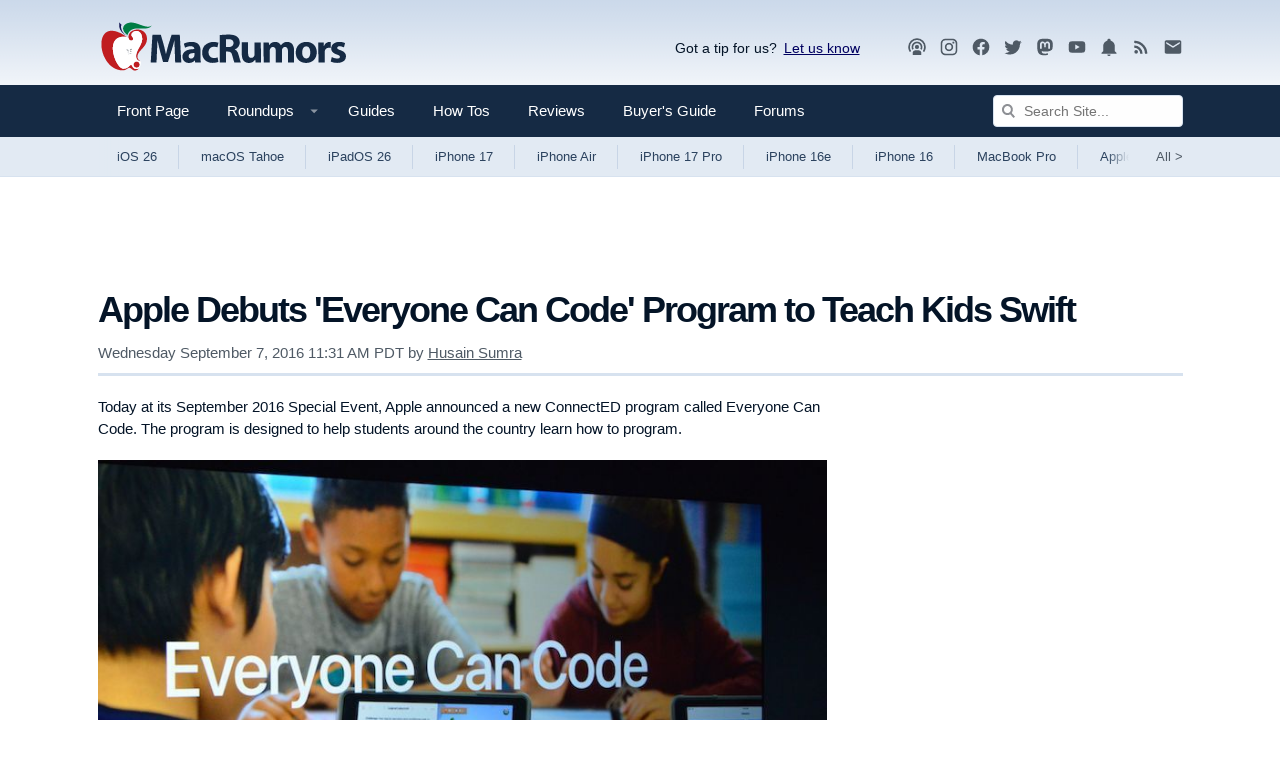

--- FILE ---
content_type: text/html
request_url: https://api.intentiq.com/profiles_engine/ProfilesEngineServlet?at=39&mi=10&dpi=936734067&pt=17&dpn=1&iiqidtype=2&iiqpcid=dbb27113-2c75-4cbd-842e-a3b1ee8a7d4d&iiqpciddate=1769368645994&pcid=30a1a4fd-2121-401b-9b0b-4c8267f49067&idtype=3&gdpr=0&japs=false&jaesc=0&jafc=0&jaensc=0&jsver=0.33&testGroup=A&source=pbjs&ABTestingConfigurationSource=group&abtg=A&vrref=https%3A%2F%2Fwww.macrumors.com
body_size: 54
content:
{"abPercentage":97,"adt":1,"ct":2,"isOptedOut":false,"data":{"eids":[]},"dbsaved":"false","ls":true,"cttl":86400000,"abTestUuid":"g_20b3419b-9333-48bd-8504-8833183cab1b","tc":9,"sid":-110107928}

--- FILE ---
content_type: text/html; charset=utf-8
request_url: https://www.google.com/recaptcha/api2/aframe
body_size: 268
content:
<!DOCTYPE HTML><html><head><meta http-equiv="content-type" content="text/html; charset=UTF-8"></head><body><script nonce="QdlwD9LmmmXZ8d5M1V6VhQ">/** Anti-fraud and anti-abuse applications only. See google.com/recaptcha */ try{var clients={'sodar':'https://pagead2.googlesyndication.com/pagead/sodar?'};window.addEventListener("message",function(a){try{if(a.source===window.parent){var b=JSON.parse(a.data);var c=clients[b['id']];if(c){var d=document.createElement('img');d.src=c+b['params']+'&rc='+(localStorage.getItem("rc::a")?sessionStorage.getItem("rc::b"):"");window.document.body.appendChild(d);sessionStorage.setItem("rc::e",parseInt(sessionStorage.getItem("rc::e")||0)+1);localStorage.setItem("rc::h",'1769368651974');}}}catch(b){}});window.parent.postMessage("_grecaptcha_ready", "*");}catch(b){}</script></body></html>

--- FILE ---
content_type: text/plain
request_url: https://rtb.openx.net/openrtbb/prebidjs
body_size: -224
content:
{"id":"2cfec3a4-0a27-4dc8-ace7-73596ce6fb81","nbr":0}

--- FILE ---
content_type: text/plain
request_url: https://rtb.openx.net/openrtbb/prebidjs
body_size: -84
content:
{"id":"f707b4cf-1d3a-4026-a92e-4be04094dc21","nbr":0}

--- FILE ---
content_type: text/plain; charset=utf-8
request_url: https://ads.adthrive.com/http-api/cv2
body_size: 5691
content:
{"om":["07qjzu81","0929nj63","0i2cd22x","0iyi1awv","0sm4lr19","1","1011_44_FKPC6PEVCZAO3GQQM4SS72","1011_44_OGEV66VFX5ACZGZZBIJJMR","1011_44_YEI72Z22PFC53JKXECYAQF","1011_74_18364062","1011_74_18364134","1028_8728253","10868755","110_594203329067174820","11142692","11509227","1185:1610326628","1185:1610326728","11896988","11964869","12010080","12010088","12168663","12169108","12169133","12171239","12174278","12176509","124843_10","124844_23","124848_8","124853_8","12931033","12931034","12952196","1453468","1501806","1610326628","1610326728","1610338925","1611092","16efa812-878c-4e50-92f7-2ea138b4e4aa","16x7UEIxQu8","17_23487689","17_24767241","17_24767245","17x0742b","1829819l5qo","1891/84806","1891/84809","1891/84814","1dynz4oo","1ftzvfyu","1kpjxj5u","1ktgrre1","202430_200_EAAYACogrPcXlVDpv4mCpFHbtASH4.EGy-m7zq791oD26KFcrCUyBCeqWqs_","202d4qe7","206_492063","2132:41934921","2132:42375991","2132:45327622","2132:45327624","2132:45327625","2132:45327631","2132:45512137","2132:45868998","2132:45999649","2132:46039087","2132:46039823","2132:46144469","2149:12156461","2179:581121500461316663","21b63c15-5d16-4e4e-8a36-e878901dc652","2249:553781220","2249:553781913","2249:650628575","2249:650650503","2249:683817811","2249:691914577","2249:700758149","2307:2gev4xcy","2307:3d4r29fd","2307:4etfwvf1","2307:4r4pgt0w","2307:4yevyu88","2307:5i3ultpz","2307:5s8wi8hf","2307:5vb39qim","2307:66r1jy9h","2307:7a0tg1yi","2307:7fmk89yf","2307:7uqs49qv","2307:7vnmgcxm","2307:7xb3th35","2307:86p6in4a","2307:8orkh93v","2307:9925w9vu","2307:9am683nn","2307:9krcxphu","2307:a566o9hb","2307:a7wye4jw","2307:a8beztgq","2307:at2pj4cu","2307:bfwolqbx","2307:bu0fzuks","2307:bwp1tpa5","2307:cv0h9mrv","2307:cyzccp1w","2307:e1an7fls","2307:e9qxwwf1","2307:fpbj0p83","2307:fqeh4hao","2307:g749lgab","2307:gn3plkq1","2307:hbje7ofi","2307:hswgcqif","2307:iy6hsneq","2307:k2gvmi4i","2307:ktnx3vt3","2307:kuzv8ufm","2307:mbgtm37z","2307:o0qyxun9","2307:o4v8lu9d","2307:o9vnhw4a","2307:pi9dvb89","2307:plth4l1a","2307:q1kdv2e7","2307:qc6w6bra","2307:qt09ii59","2307:r31xyfp0","2307:s2ahu2ae","2307:tdv4kmro","2307:tty470r7","2307:u4atmpu4","2307:x5dl9hzy","2307:xc88kxs9","2307:yass8yy7","2307:z2zvrgyz","2307:z58lye3x","2307:zgw37lur","2307:zisbjpsl","2307:zjn6yvkc","2307:zmciaqa3","2307:zw6jpag6","23266958","239604426","2409_15064_70_86082706","2409_15064_70_86739499","2409_25495_176_CR52092918","2409_25495_176_CR52092920","2409_25495_176_CR52092922","2409_25495_176_CR52092923","2409_25495_176_CR52150651","2409_25495_176_CR52178316","2409_25495_176_CR52178317","24525570","24598436","25_53v6aquw","25_8b5u826e","25_m4xt6ckm","25_op9gtamy","25_oz31jrd0","25_utberk8n","25_yi6qlg3p","25_zwzjgvpw","262594","2662_199916_8153734","2676:85402277","2676:86087917","2676:86434473","2676:86690080","2711_15051_12169133","2711_64_12169133","2715_9888_262594","2715_9888_522710","2760:176_CR52178317","28933536","2939971","29414696","29414711","2974:8172724","2974:8172737","2974:8182921","2974:8182933","29_705555329","2_206_554471","2gglwanz","2mokbgft","2ngxhuwx","2pu0gomp","306_24104693","308_125204_13","32661359","33419345","33419362","33603859","33604490","33604871","33605181","33605403","33605623","33637455","34182009","3490:CR52178317","3490:CR52223725","35753418","3646_185414_T26335189","3658_104709_bwp1tpa5","3658_104709_o0qyxun9","3658_15032_e1an7fls","3658_15038_suixnuyn","3658_15078_fqeh4hao","3658_15106_u4atmpu4","3658_151356_ta6sha5k","3658_15886_5i3ultpz","3658_193430_k9ove2bo","3658_203382_5gc3dsqf","3658_203382_T26436253","3658_203382_f3tdw9f3","3658_203382_z2zvrgyz","3658_215376_T26407116","3658_22079_1li23of4","3658_22079_hauz7f6h","3658_22079_mne39gsk","3658_584923_T26160879","3658_608642_5s8wi8hf","3658_645259_T26437155","3658_67113_ou8gxy4u","3658_67113_yvirjmu3","37cerfai","381513943572","3LMBEkP-wis","3c5dkic6","3kp5kuh1","3llgx2fg","3swzj6q3","40209386","409_216406","409_223599","409_225987","409_227240","42375991","42569692","42604842","43919974","43919985","44023623","44629254","44z2zjbq","45868998","458901553568","46039824","46039897","46039902","481703827","485027845327","48739106","487951","48877306","49039749","49123012","49123013","4959916","49869015","4cepw60l","4dd46916-3c9a-468d-9bcc-3dfc7ae46f4d","4dh0rp07","4etfwvf1","4fk9nxse","4lrf5n54","4n9mre1i","4tgls8cg","4yevyu88","4zai8e8t","50479792","51372355","51372397","51372410","522709","53db10ch","53v6aquw","54779847","54779856","54779873","5504:203525","55092222","5510:cymho2zs","5510:deyq2yw3","5510:echvksei","5510:ksc9r3vq","5510:mznp7ktv","5510:quk7w53j","5510:ta6sha5k","5510:u4atmpu4","5510:w04jlltv","5510:xzhzyk69","5532:553781220","5532:704502217","553781221","553781814","554440","554460","554462","554472","557_409_216596","557_409_220139","557_409_220333","557_409_220343","557_409_220344","557_409_223599","557_409_225988","557_409_228065","557_409_228077","557_409_228354","558_93_8linfb0q","558_93_deyq2yw3","558_93_hbje7ofi","558_93_ll77hviy","558_93_plth4l1a","558_93_u4atmpu4","558_93_w3ez2pdd","558_93_zgw37lur","564549740","5670:8172724","56824595","5726507757","5726507783","576777115309199355","57961627","5826599407","59780461","59780474","59873223","5989_84349_553781220","5989_89495_T25008837","5i2983ultpz","5i3ultpz","5s2988wi8hf","5s8wi8hf","5vb39qim","60398729","60638194","609577512","6126563651","613344ix","618576351","618653722","61885114","618876699","618980679","61900466","619089559","61916211","61916223","61916225","61916229","61932920","61932925","6226530649","6226543513","6250_66552_1112487743","6250_66552_1114688213","627309156","627309159","627506494","628015148","628086965","628153053","628222860","628223277","628360579","628360582","628444259","628444262","628444349","628444433","628444439","628456307","628456310","628456379","628456382","628456403","628622163","628622166","628622169","628622172","628622178","628622241","628622244","628622247","628622250","628683371","628687043","628687157","628687460","628687463","628803013","628841673","629007394","629009180","629167998","629168001","629168010","629168565","629171196","629171202","629350437","62976224","62980385","62983846","63047261","630928655","63100589","63124346","63132637","6365_61796_729220897126","6365_61796_742174851279","6365_61796_784880274628","6365_61796_784971491009","6365_61796_785325846639","6365_61796_785326944648","6365_61796_785361576712","6365_61796_785452908677","6547_67916_AsQFh9YsJeTEaltofxq8","6547_67916_XJRt34Uz8tFFUsiYUYAO","6547_67916_pFD8qvM32mAL2eEzLa57","659216891404","659713728691","661537341004","673375558002","680_99480_700109379","680_99480_700109389","690_99485_1610326628","690_99485_1610326728","695879895","697189861","697189865","697189874","697189885","697189924","697525793","697876985","697876994","697876998","697876999","697893164","6ejtrnf9","6mj57yc0","6mrds7pc","6nj9wt54","6pamm6b8","6tj9m7jw","6w00w8s5","700109383","700109389","702423494","705115332","705115523","705555311","722434589030","74243_74_18364017","74243_74_18364062","74243_74_18364087","74243_74_18364134","74j1qch5","74wv3qdx","7732580","7969_149355_45327622","7969_149355_45327624","7969_149355_45999649","7969_149355_45999650","79ju1d1h","7a0tg1yi","7cmeqmw8","7f298mk89yf","7fc6xgyo","7fmk89yf","7qIE6HPltrY","7qevw67b","7qn8oyg4","7v298nmgcxm","7vnmgcxm","7x298b3th35","7xb3th35","80072814","80072816","80072819","8152859","8152878","8152879","8154361","8172738","8193073","8193078","8193090","8193095","82133853","82133858","82285575","84578122","85402272","85ada249-31d0-49df-81f3-0216cf2e29c8","86470583","86698030","86698143","86861999","86925902","86925905","86925932","86925934","86925937","86925938","86p6in4a","8968064","8b5u826e","8b7152c3-a165-4b76-8dda-b304e845348a","8e9b3dd1-879b-4eb3-81ca-cee0c7186a1f","8euh5txf","8linfb0q","8o298rkh93v","8orkh93v","8w4klwi4","9057/0328842c8f1d017570ede5c97267f40d","9057/0e07813d5f1dd4e4ce0c11220538e960","9057/211d1f0fa71d1a58cabee51f2180e38f","9057/37a3ff30354283181bfb9fb2ec2f8f75","91465711-73bc-476f-9ebd-6d136bc55477","97_8193073","97_8193078","97_8193095","99fddd69-16e0-43b2-a1f1-56bdc97739cd","9d2985f8vic","9e1x2zdt","RAKT2039000H","WGL4IETVOFDUHNPGUXII6S_320x50_1","YlnVIl2d84o","a0oxacu8","a1jsuk6w","a566o9hb","a7714c52-dec3-4747-9caa-bb8ce633beba","a7wye4jw","a8beztgq","ad6783io","axw5pt53","bd5xg6f6","bfwolqbx","bg7v5smz","bu0fzuks","c-Mh5kLIzow","c22985t9p0u","c25t9p0u","c25uv8cd","c3298dhicuk","c7z0h277","cb343ce4-d89a-45a6-9428-da6bd1638f4f","cd40m5wq","cqant14y","cr-2azmi2ttu9vd","cr-2azmi2ttuatj","cr-2azmi2ttubwe","cr-2azmi2ttubxe","cr-7amtmz10ubwe","cr-7mlw3ytgu9vd","cr-7mlw3ytguatj","cr-7mlw3ytgubwe","cr-97pzzgzrubqk","cr-aav22g2rubwj","cr-aawz3f0wubwj","cr-aawz3f3xubwj","cr-e7uuzi8qx9v","cr-flbd4mx4uatj","cr-flbd4mx4ubxe","cr-g7ywwk2qvft","cr-g7ywwk5qvft","cr-g7ywwk7qvft","cr-gaqt1_k4quarexzqntt","cr-h6q46o706lrgv2","cr-p93cj8n4ubwe","cr-w0x9tb3ju9vd","cr-wzt6eo5fubwe","cr223-deyy4f4qxeu","cv0h9mrv","cymho2zs","de6sdyoz","deyq2yw3","dg2WmFvzosE","dm4f74yx","dsugp5th","e1a2wlmi","e38qsvko","e5cc918c-496c-4376-a1a1-26c90dd83920","e6zn0jdp","e9qxwwf1","echvksei","ekocpzhh","f3craufm","f3h9fqou","f3tdw9f3","f8e4ig0n","fca77e26-8fe0-413d-91f0-5f87ef953a31","fcn2zae1","feueU8m1y4Y","fk23o2nm","fleb9ndb","fpbj0p83","fq298eh4hao","fqeh4hao","fs298o39hpp","fso39hpp","g1cx0n31","g729849lgab","g749lgab","gd35hfr1","ge4kwk32","gjwam5dw","gn3plkq1","gv7spfm4","h0cw921b","h1m1w12p","h9sd3inc","hbje7ofi","hffavbt7","hfqgqvcv","hgrz3ggo","hr5uo0z9","hrwidqo8","hueqprai","hya8dpaz","i0tz6sd5","i90isgt0","iaqttatc","iiu0wq3s","ims4654l","iqdsx7qh","ixtrvado","iy6hsneq","jsy1a3jk","k0csqwfi","k2gvmi4i","k2xfz54q","k83t7fjn","k9298ove2bo","k9ove2bo","knoebx5v","kns32sql","kwj8z3gi","kx5rgl0a","kz8629zd","l0mfc5zl","l4p5cwls","l5298o549mu","l5o549mu","lc408s2k","ldnbhfjl","ll77hviy","lqik9cb3","ltkghqf5","lxlnailk","m30fx1mp","m3128oiv","m6rbrf6z","mb298gtm37z","mbgtm37z","mne39gsk","mnzinbrt","mul4id76","muvxy961","mznp7ktv","n06kpcfp","n3egwnq7","n8w0plts","n9ths0wd","nDEslD5DCrE","nodohvfi","ntjn5z55","o0qyxun9","o2s05iig","o4jf439x","o4v8lu9d","o6vx6pv4","o79rfir1","of8dd9pr","ofoon6ir","omlkxvu8","on7syyq9","onu0njpj","op9gtamy","ou2988gxy4u","ou8gxy4u","oz31jrd0","p0odjzyt","p0z6d8nt","pagvt0pd","pi9dvb89","pkydekxi","pl298th4l1a","plth4l1a","ppn03peq","pzgd3hum","q1kdv2e7","qaoxvuy4","qqvgscdx","qt09ii59","quk7w53j","r31xyfp0","r3co354x","r4298slj7p5","r4slj7p5","rnvjtx7r","rrlikvt1","rup4bwce","rxhd1rly","s10442zn","s2298ahu2ae","s2ahu2ae","s37ll62x","s4s41bit","t2dlmwva","t58xxlzd","t73gfjqn","t7d69r6a","ta6sha5k","tcyib76d","ti0s3bz3","tt298y470r7","tttdlhfy","tuivy3lz","u30fsj32","u4atmpu4","uc3gjkej","uhebin5g","uq0uwbbh","utberk8n","v6jdn8gd","v705kko8","vbyl6yg4","vdcb5d4i","ven7pu1c","vggd907z","vj7hzkpp","vw7814n5","w04jlltv","w15c67ad","w3298ez2pdd","w3ez2pdd","wfxqcwx7","wih2rdv3","wu5qr81l","ww9yxw2a","x420t9me","x5dl9hzy","x716iscu","xdaezn6y","xgjdt26g","xncaqh7c","xzhzyk69","y51tr986","y96tvrmt","yass8yy7","yi6qlg3p","z2zvrgyz","z58lye3x","zep75yl2","zfexqyi5","zg298w37lur","zgw37lur","zj298n6yvkc","zmciaqa3","zpm9ltrh","ztlksnbe","zvdz58bk","zw6jpag6","zwzjgvpw","7979132","7979135"],"pmp":[],"adomains":["123notices.com","1md.org","about.bugmd.com","acelauncher.com","adameve.com","akusoli.com","allyspin.com","askanexpertonline.com","atomapplications.com","bassbet.com","betsson.gr","biz-zone.co","bizreach.jp","braverx.com","bubbleroom.se","bugmd.com","buydrcleanspray.com","byrna.com","capitaloneshopping.com","clarifion.com","combatironapparel.com","controlcase.com","convertwithwave.com","cotosen.com","countingmypennies.com","cratedb.com","croisieurope.be","cs.money","dallasnews.com","definition.org","derila-ergo.com","dhgate.com","dhs.gov","displate.com","easyprint.app","easyrecipefinder.co","fabpop.net","familynow.club","fla-keys.com","folkaly.com","g123.jp","gameswaka.com","getbugmd.com","getconsumerchoice.com","getcubbie.com","gowavebrowser.co","gowdr.com","gransino.com","grosvenorcasinos.com","guard.io","hero-wars.com","holts.com","instantbuzz.net","itsmanual.com","jackpotcitycasino.com","justanswer.com","justanswer.es","la-date.com","lightinthebox.com","liverrenew.com","local.com","lovehoney.com","lulutox.com","lymphsystemsupport.com","manualsdirectory.org","meccabingo.com","medimops.de","mensdrivingforce.com","millioner.com","miniretornaveis.com","mobiplus.me","myiq.com","national-lottery.co.uk","naturalhealthreports.net","nbliver360.com","nikke-global.com","nordicspirit.co.uk","nuubu.com","onlinemanualspdf.co","original-play.com","outliermodel.com","paperela.com","paradisestays.site","parasiterelief.com","peta.org","photoshelter.com","plannedparenthood.org","playvod-za.com","printeasilyapp.com","printwithwave.com","profitor.com","quicklearnx.com","quickrecipehub.com","rakuten-sec.co.jp","rangeusa.com","refinancegold.com","robocat.com","royalcaribbean.com","saba.com.mx","shift.com","simple.life","spinbara.com","systeme.io","taboola.com","tackenberg.de","temu.com","tenfactorialrocks.com","theoceanac.com","topaipick.com","totaladblock.com","usconcealedcarry.com","vagisil.com","vegashero.com","vegogarden.com","veryfast.io","viewmanuals.com","viewrecipe.net","votervoice.net","vuse.com","wavebrowser.co","wavebrowserpro.com","weareplannedparenthood.org","xiaflex.com","yourchamilia.com"]}

--- FILE ---
content_type: text/plain; charset=UTF-8
request_url: https://at.teads.tv/fpc?analytics_tag_id=PUB_17002&tfpvi=&gdpr_consent=&gdpr_status=22&gdpr_reason=220&ccpa_consent=&sv=prebid-v1
body_size: 56
content:
YjJhNDkxZDItMzAyOC00ZjgzLTk1OWEtYjg5ODZiZjM3NDAyIy0xLTQ=

--- FILE ---
content_type: text/plain
request_url: https://rtb.openx.net/openrtbb/prebidjs
body_size: -224
content:
{"id":"0e28a57f-7ff8-4505-8b05-57e0d54bf41e","nbr":0}